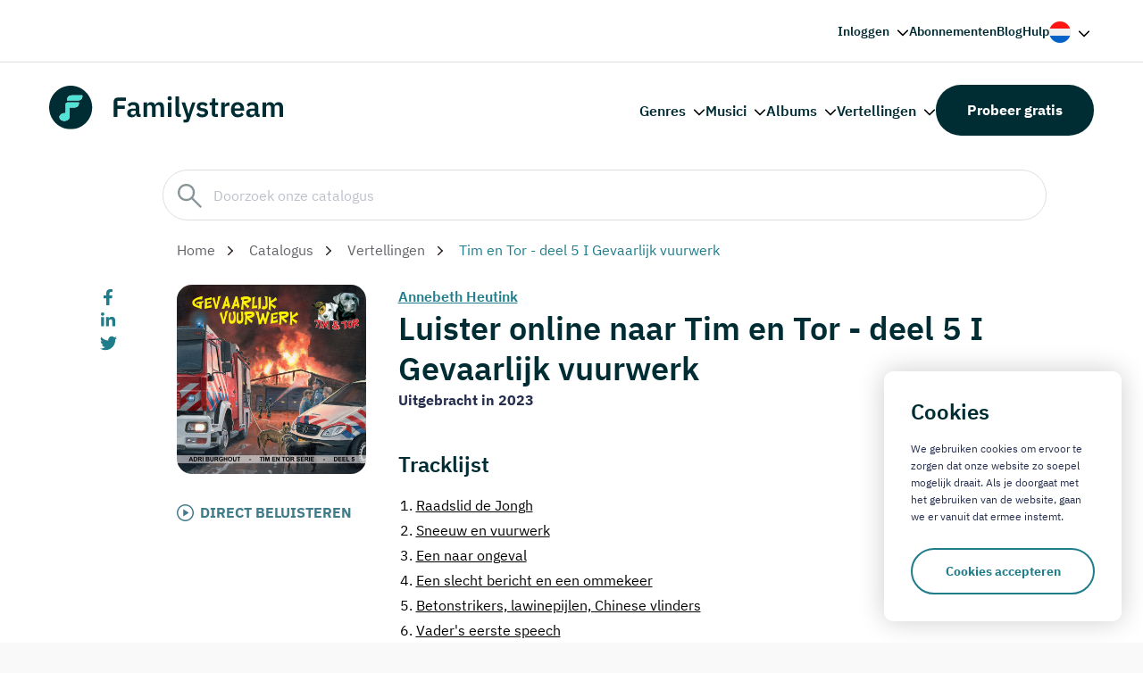

--- FILE ---
content_type: text/html; charset=UTF-8
request_url: https://www.familystream.com/vertelling/tim-en-tor-5-gevaarlijk-vuurwerk-annebeth-heutink
body_size: 10331
content:
<!DOCTYPE html>
<html lang="nl">
	<head>
				<meta charset="UTF-8">
		<meta http-equiv="X-UA-Compatible" content="IE=edge">
		<meta name="viewport" content="width=device-width, initial-scale=1.0">
		<title>Luister naar Tim en Tor - deel 5 I Gevaarlijk vuurwerk op Familystream &#x1F3A7;</title>
		<link rel="apple-touch-icon" sizes="180x180" href="/assets/img/favicon/apple-touch-icon.png">
		<link rel="icon" type="image/png" sizes="32x32" href="/assets/img/favicon/favicon-32x32.png">
		<link rel="icon" type="image/png" sizes="16x16" href="/assets/img/favicon/favicon-16x16.png">
		<link rel="manifest" href="/assets/img/favicon/site.webmanifest">
		<link rel="mask-icon" href="/assets/img/favicon/safari-pinned-tab.svg" color="#242f51">
		<link rel="shortcut icon" href="/assets/img/favicon/favicon.ico">
		<meta name="msapplication-config" content="/assets/img/favicon/browserconfig.xml">
		<meta name="msapplication-TileColor" content="#ffffff">
		<meta name="theme-color" content="#ffffff">
		<link rel="stylesheet" href="/assets/css/core.min.css?v=3">
		<!-- 
			<link rel="preconnect" href="https://fonts.googleapis.com"> 
    		<link rel="preconnect" href="https://fonts.gstatic.com" crossorigin>
    		<link href="https://fonts.googleapis.com/css2?family=IBM+Plex+Sans:wght@400;500;600;700&display=swap" rel="stylesheet"> 
		-->
		<script src="https://code.jquery.com/jquery-3.7.1.min.js" integrity="sha256-/JqT3SQfawRcv/BIHPThkBvs0OEvtFFmqPF/lYI/Cxo="crossorigin="anonymous"></script>

		<meta name='robots' content='max-image-preview:large' />
        <link rel="alternate" hreflang="nl" href="/vertelling/tim-en-tor-5-gevaarlijk-vuurwerk-annebeth-heutink" />        <link rel="alternate" hreflang="en" href="/en/story/tim-en-tor-5-gevaarlijk-vuurwerk-annebeth-heutink" />        <link rel="alternate" hreflang="x-default" href="/vertelling/tim-en-tor-5-gevaarlijk-vuurwerk-annebeth-heutink" />		<link rel="canonical" href="https://www.familystream.com/vertelling/tim-en-tor-5-gevaarlijk-vuurwerk-annebeth-heutink" />

		<script type="application/ld+json">{"@context": "https://schema.org","@type": "MusicAlbum","name": "Tim en Tor - deel 5 I Gevaarlijk vuurwerk","url": "https://www.familystream.com/vertelling/tim-en-tor-5-gevaarlijk-vuurwerk-annebeth-heutink","image": "https://www.familystream.com/images/store/b0d84d6b-ca8e-42a5-ae38-18d738d58a0a-400.png","potentialAction": {"@type": "ListenAction","expectsAcceptanceOf": {"@type": "Offer","category": "free"},"target": {"@type": "EntryPoint","urlTemplate": "https://www.familystream.com/vertelling/tim-en-tor-5-gevaarlijk-vuurwerk-annebeth-heutink","actionPlatform": [  "http://schema.org/DesktopWebPlatform",  "http://schema.org/MobileWebPlatform",  "http://schema.org/AndroidPlatform",  "http://schema.org/IOSPlatform",  "http://schema.org/WindowsPlatform"]}},"byArtist": {  "@type": "MusicGroup",  "name": "Annebeth Heutink"},"numTracks": "25","track": [{"@type": "MusicRecording","name": "Raadslid de Jongh"  },{"@type": "MusicRecording","name": "Sneeuw en vuurwerk"  },{"@type": "MusicRecording","name": "Een naar ongeval"  },{"@type": "MusicRecording","name": "Een slecht bericht en een ommekeer"  },{"@type": "MusicRecording","name": "Betonstrikers, lawinepijlen, Chinese vlinders"  },{"@type": "MusicRecording","name": "Vader's eerste speech"  },{"@type": "MusicRecording","name": "Een dure aankoop"  },{"@type": "MusicRecording","name": "Peter doet mee"  },{"@type": "MusicRecording","name": "Afspraak met Bert"  },{"@type": "MusicRecording","name": "Een geheimzinnige ontmoeting"  },{"@type": "MusicRecording","name": "Een sms'je"  },{"@type": "MusicRecording","name": "De eerste leverantie"  },{"@type": "MusicRecording","name": "Nieuwe opdrachten"  },{"@type": "MusicRecording","name": "Bijna gesnapt"  },{"@type": "MusicRecording","name": "Edwin wordt sikkeneurig"  },{"@type": "MusicRecording","name": "Mark"  },{"@type": "MusicRecording","name": "Edwins nieuwe plan"  },{"@type": "MusicRecording","name": "De speurneus van Tor"  },{"@type": "MusicRecording","name": "Een ontdekking"  },{"@type": "MusicRecording","name": "Een nieuw gewaagd plan"  },{"@type": "MusicRecording","name": "Bij de loods"  },{"@type": "MusicRecording","name": "In de loods"  },{"@type": "MusicRecording","name": "Brand!"  },{"@type": "MusicRecording","name": "Een redding"  },{"@type": "MusicRecording","name": "Boris"  }]  }  </script>

		
		<meta name="description" content="Beluister het audioboek Tim en Tor - deel 5 I Gevaarlijk vuurwerk op Familystream, de christelijke streamingdienst voor het hele gezin. Probeer nu 30 dagen gratis!">


		<!-- Global site tag (gtag.js) - Google Analytics -->
			<script async src="https://www.googletagmanager.com/gtag/js?id=UA-48920939-1"></script>
			<script>
			window.dataLayer = window.dataLayer || [];
			function gtag(){dataLayer.push(arguments);}
			gtag('js', new Date());

			gtag('config', 'UA-48920939-1');
			</script>

			<!-- Google Tag Manager -->
			<script>(function(w,d,s,l,i){w[l]=w[l]||[];w[l].push({'gtm.start':
			new Date().getTime(),event:'gtm.js'});var f=d.getElementsByTagName(s)[0],
			j=d.createElement(s),dl=l!='dataLayer'?'&l='+l:'';j.async=true;j.src=
			'https://www.googletagmanager.com/gtm.js?id='+i+dl;f.parentNode.insertBefore(j,f);
			})(window,document,'script','dataLayer','GTM-PRRFSWV');</script>
		<!-- End Google Tag Manager -->
	</head>
	<body class="is-menu-closed catalog-spacing">

		<!-- Google Tag Manager (noscript) -->
		<noscript><iframe src="https://www.googletagmanager.com/ns.html?id=GTM-PRRFSWV"
		height="0" width="0" style="display:none;visibility:hidden"></iframe></noscript>
		<!-- End Google Tag Manager (noscript) -->
		<!-- Facebook Pixel Code -->
		<script>
		!function(f,b,e,v,n,t,s)
		{if(f.fbq)return;n=f.fbq=function(){n.callMethod?
		n.callMethod.apply(n,arguments):n.queue.push(arguments)};
		if(!f._fbq)f._fbq=n;n.push=n;n.loaded=!0;n.version='2.0';
		n.queue=[];t=b.createElement(e);t.async=!0;
		t.src=v;s=b.getElementsByTagName(e)[0];
		s.parentNode.insertBefore(t,s)}(window, document,'script',
		'https://connect.facebook.net/en_US/fbevents.js');
		fbq('init', '687336945359934');
		fbq('track', 'PageView');
		fbq('track', 'Lead');
		</script>
		<noscript><img height="1" width="1" style="display:none"
		src="https://www.facebook.com/tr?id=687336945359934&ev=PageView&noscript=1"
		/></noscript>
		<!-- End Facebook Pixel Code -->

		<div class="outer-wrapper">
			<div class="inner-wrapper img-right">

								<header class="header header--dark top-right-header">
					<div class="container">
						<div class="header__wrapper">
							<nav class="header__nav">
								<ul class="menu">
									<li class="menu-item menu-item-has-children">
										<a href="https://web.familystream.com" onClick="return false;" rel="nofollow">Inloggen</a>
										<ul class="sub-menu">
											<li><a href="https://web.familystream.com/account" rel="nofollow">Mijn account</a></li>
											<li><a href="https://web.familystream.com?a=website_login_btn" rel="nofollow">Webplayer</a></li>
										</ul>
									</li>
									<li class="menu-item"><a href="https://www.familystream.com/abonnementskosten">Abonnementen</a></li>
									<li class="menu-item"><a href="https://www.familystream.com/blogs">Blog</a></li>
									<li class="menu-item"><a href="https://support.familystream.com/hc/nl">Hulp</a></li>
																			<li class="menu-item menu-item-has-children menu-item-lang">
											<a href="#">
												<img class="lang__preview" src="/assets/img/flag-nl.svg" width="24" height="24">
											</a>
											<ul class="sub-menu right">
												<li><a href="/vertelling/tim-en-tor-5-gevaarlijk-vuurwerk-annebeth-heutink"><img src="/assets/img/flag-nl.svg" width="14" height="14"><span>Nederlands</span></a></li>
												<li><a href="/en/story/tim-en-tor-5-gevaarlijk-vuurwerk-annebeth-heutink"><img src="/assets/img/flag-en.svg" width="14" height="14"><span>English</span></a></li>
											</ul>
										</li>
																	</ul>
							</nav>
						</div>
					</div>
				</header>

				<header class="header header--dark">
					<div class="container">
						<div class="header__wrapper">
							<a class="logo" href="/">
								<img class="logo__image" src="/assets/img/logo-dark.svg" alt="Familystream">
							</a>
							<a class="nav-toggle is-hoverable">
								<span class="hamb"><span class="ham"></span></span>
							</a>
							<nav class="header__nav">
								<ul class="menu">
									<li class="menu-item menu-item-has-children">
										<a href="#" onClick="return false;">Genres</a>
										<ul class="sub-menu">
											<li><a href="https://www.familystream.com/genres/instrumentaal">Instrumentaal</a></li><li><a href="https://www.familystream.com/genres/kinderliederen">Kinderliederen</a></li><li><a href="https://www.familystream.com/genres/klassiek">Klassiek</a></li><li><a href="https://www.familystream.com/genres/orgel-klassiek">Klassiek orgel</a></li><li><a href="https://www.familystream.com/genres/koorzang">Koorzang</a></li><li><a href="https://www.familystream.com/genres/orgelmuziek">Orgel</a></li><li><a href="https://www.familystream.com/genres/psalmen">Psalmen</a></li><li><a href="https://www.familystream.com/genres/samenzang">Samenzang</a></li><li><a href="https://www.familystream.com/genres/solozang">Solozang</a></li><li><a href="https://www.familystream.com/genres/vertellingen">Vertellingen</a></li>										</ul>
									</li>
									<li class="menu-item menu-item-has-children">
										<a href="/catalogus/musici" onClick="return false;">Musici</a>
										<ul class="sub-menu">
											<li><a href="https://www.familystream.com/musicus/martin-mans"><span class='search-icn artist'><img src="https://web.familystream.com/images/image.php?artist=12be9586a91d1aeacf250db7efa17b3f&s=48"></span>Martin Mans</a></li><li><a href="https://www.familystream.com/musicus/peter-wildeman"><span class='search-icn artist'><img src="https://web.familystream.com/images/image.php?artist=67e2742a0feca489c867d33865f47928&s=48"></span>Peter Wildeman</a></li><li><a href="https://www.familystream.com/musicus/joost-van-belzen"><span class='search-icn artist'><img src="https://web.familystream.com/images/image.php?artist=e94d3c57c0e4af87f5d37125fc264edd&s=48"></span>Joost van Belzen</a></li><li><a href="https://www.familystream.com/musicus/pieter-heykoop"><span class='search-icn artist'><img src="https://web.familystream.com/images/image.php?artist=03fbb97aceb78e3fa780778390ef2452&s=48"></span>Pieter Heykoop</a></li><li><a href="https://www.familystream.com/musicus/jan-mulder"><span class='search-icn artist'><img src="https://web.familystream.com/images/image.php?artist=037e27d67ae2b5628e166e2f95f835ed&s=48"></span>Jan Mulder</a></li><li><a href="https://www.familystream.com/musicus/piet-prins"><span class='search-icn artist'><img src="https://web.familystream.com/images/image.php?artist=3942064b92c5d4fb3bf71e8c6b1dbd63&s=48"></span>Piet Prins</a></li><li><a href="https://www.familystream.com/musicus/harm-hoeve"><span class='search-icn artist'><img src="https://web.familystream.com/images/image.php?artist=a1b77ccaccdcff8e9b58a7c89722a0c8&s=48"></span>Harm Hoeve</a></li><li><a href="https://www.familystream.com/musicus/andre-nieuwkoop"><span class='search-icn artist'><img src="https://web.familystream.com/images/image.php?artist=f03df143644efeadc02a533f72f403c3&s=48"></span>André Nieuwkoop</a></li><li><a href="https://www.familystream.com/musicus/christelijk-koor-jigdaljahu"><span class='search-icn artist'><img src="https://web.familystream.com/images/image.php?artist=76c9772bf3b8412a4c62513339d30779&s=48"></span>Christelijk Koor Jigdaljahu</a></li><li><a href="https://www.familystream.com/musicus/tenira-sturm"><span class='search-icn artist'><img src="https://web.familystream.com/images/image.php?artist=886749f1ba729f63532713d7817d4372&s=48"></span>Tenira Sturm</a></li>											<li class='show_all'><a href="/catalogus/musici">Bekijk alle musici</a></li>
										</ul>
									</li>
									<li class="menu-item menu-item-has-children">
										<a href="/catalogus/albums" onClick="return false;">Albums</a>
										<ul class="sub-menu">
											<li><a href="https://www.familystream.com/psalmen-met-bovenstem"><span class='search-icn album'><img src="https://www.familystream.com/images/store/879e685c-4ac5-4e3f-ab5d-4bb82837de85-48.png"></span>Psalmen met bovenstem</a></li><li><a href="https://www.familystream.com/album/mannenzangavond-ouderkerk-deel-4"><span class='search-icn album'><img src="https://www.familystream.com/images/store/9bf4f3a0-453f-4fce-883d-e4cdd3aea7e3-48.png"></span>Mannenzangavond Ouderkerk - deel 4</a></li><li><a href="https://www.familystream.com/witter-dan-sneeuw"><span class='search-icn album'><img src="https://www.familystream.com/images/store/34f71bf3-0264-4d83-848a-b9db5e503ff5-48.png"></span>Witter dan sneeuw</a></li><li><a href="https://www.familystream.com/lees-je-bijbel-bid-elke-dag"><span class='search-icn album'><img src="https://www.familystream.com/images/store/682efb00-f835-48cf-96be-785433b6a40a-48.png"></span>Lees je Bijbel, bid elke dag!</a></li><li><a href="https://www.familystream.com/kom-tot-de-vader"><span class='search-icn album'><img src="https://www.familystream.com/images/store/0b4b7fd5-3191-469b-8868-69c80f918b3c-48.png"></span>Kom tot de Vader</a></li><li><a href="https://www.familystream.com/heer-wees-mijn-gids"><span class='search-icn album'><img src="https://www.familystream.com/images/store/301cb106-7c9c-4c9d-8e92-f1c541218cc8-48.png"></span>Heer', wees mijn Gids</a></li><li><a href="https://www.familystream.com/als-alles-duister-is"><span class='search-icn album'><img src="https://www.familystream.com/images/store/5e2cb4c2-1544-4a64-80b3-8035015aeb3e-48.png"></span>Als alles duister is</a></li><li><a href="https://www.familystream.com/heer-ik-hoor-van-rijke-zegen"><span class='search-icn album'><img src="https://www.familystream.com/images/store/b8d62723-12d2-4c97-921d-772f1f5e679f-48.png"></span>Heer' ik hoor van rijke zegen</a></li><li><a href="https://www.familystream.com/hoger-dan-de-blauwe-luchten"><span class='search-icn album'><img src="https://www.familystream.com/images/store/e6fd9f24-aad9-45d4-bd39-d7610cda34c3-48.png"></span>Hoger dan de blauwe luchten</a></li><li><a href="https://www.familystream.com/hier-in-uw-heiligdom"><span class='search-icn album'><img src="https://www.familystream.com/images/store/fc68cf11-1da3-4853-a198-2a0e77a0d846-48.png"></span>Hier in Uw heiligdom</a></li>											<li class='show_all'><a href="/catalogus/albums">Bekijk alle albums</a></li>
										</ul>
									</li>
									<li class="menu-item menu-item-has-children">
										<a href="/catalogus/vertellingen" onClick="return false;">Vertellingen</a>
										<ul class="sub-menu">
											<li><a href="https://www.familystream.com/de-avonturen-van-pietje-bell"><span class='search-icn album'><img src="https://www.familystream.com/images/store/62d93b67-0020-4dc2-be38-af7903aef684-48.png"></span>De avonturen van Pietje Bell</a></li><li><a href="https://www.familystream.com/de-avonturen-van-plonsje"><span class='search-icn album'><img src="https://www.familystream.com/images/store/eb3ed103-20fd-4f61-ba60-56046b3133e4-48.png"></span>De avonturen van Plonsje</a></li><li><a href="https://www.familystream.com/vertelling/dolfi-wolfi-en-de-schat-in-de-zee-various-artists"><span class='search-icn album'><img src="https://www.familystream.com/images/store/b7a8c88a-9b6f-4c8e-9c51-92a469a7e333-48.png"></span>Dolfi, Wolfi en de schat in de zee - deel 7</a></li><li><a href="https://www.familystream.com/vertelling/kijk-en-luister-het-oude-testament-gera-van-heezik-douw"><span class='search-icn album'><img src="https://www.familystream.com/images/store/229b83db-bdf8-4383-86bf-e07bbf41a04a-48.png"></span>Kijk en Luister: Het Oude Testament</a></li><li><a href="https://www.familystream.com/kinderbijbel-evert-kuijt"><span class='search-icn album'><img src="https://www.familystream.com/images/store/b32e77f6-8a5d-4254-8a45-f6b00e85143f-48.png"></span>Kleuterbijbel Evert Kuijt - deel 1 I 'Hoe God alles maakte'</a></li><li><a href="https://www.familystream.com/vertelling/strootjesbruid-de-archer-brothers-1-alberta-paardenkooper"><span class='search-icn album'><img src="https://www.familystream.com/images/store/872d0601-3802-46b9-ac2a-3cd1ad520a0d-48.png"></span>Strootjesbruid | De Archer Brothers - deel 1</a></li><li><a href="https://www.familystream.com/vertelling/de-duiventil-tessa-kleer-den-ouden"><span class='search-icn album'><img src="https://www.familystream.com/images/store/735783b5-0c74-4a61-b832-eb4b74aeb709-48.png"></span>De Duiventil - deel 1</a></li><li><a href="https://www.familystream.com/album/nieuwe-verhalen-van-meester-visser-deel-1"><span class='search-icn album'><img src="https://www.familystream.com/images/store/d8a5483b-bff1-4dc8-8e28-de3bf3b8ee15-48.png"></span>Nieuwe verhalen van Meester Visser - deel 1</a></li><li><a href="https://www.familystream.com/vertelling/de-schippers-van-de-kameleon-jozalien-bogert"><span class='search-icn album'><img src="https://www.familystream.com/images/store/dd0e145a-fd33-4cee-99a4-20c34e7f8ded-48.png"></span>De schippers van de Kameleon - deel 1</a></li><li><a href="https://www.familystream.com/blub-en-blub"><span class='search-icn album'><img src="https://www.familystream.com/images/store/795b1018-19fd-42b3-9dba-487596f0c07a-48.png"></span>Blub-blub liedjes en verhaaltjes</a></li>											<li class='show_all'><a href="/catalogus/vertellingen">Bekijk alle vertellingen</a></li>
										</ul>
									</li>
								</ul>
								<a class="btn btn-popup btn--secondary" href="https://www.familystream.com/aanmelden">Probeer gratis</a>
							</nav>
						</div>
					</div>
				</header>
				<div class="mobile mobile-menu">
					<div class="mobile__wrapper">
						<nav class="mobile__nav" role="navigation">
							<ul class="menu">
								<li class="menu-item menu-item-has-children">
									<a href="https://web.familystream.com">Inloggen</a>
									<ul class="sub-menu">
										<li class="sub-menu-title">Ga terug</li>
										<li><a href="https://web.familystream.com/account" rel="nofollow">Mijn account</a></li>
										<li><a href="https://web.familystream.com" rel="nofollow">Webplayer</a></li>
									</ul>
								</li>
								<li class="menu-item menu-item-has-children">
									<a href="#">Genres</a>
									<ul class="sub-menu">
										<li class="sub-menu-title">Ga terug</li>
										<li><a href="https://www.familystream.com/genres/instrumentaal">Instrumentaal</a></li><li><a href="https://www.familystream.com/genres/kinderliederen">Kinderliederen</a></li><li><a href="https://www.familystream.com/genres/klassiek">Klassiek</a></li><li><a href="https://www.familystream.com/genres/orgel-klassiek">Klassiek orgel</a></li><li><a href="https://www.familystream.com/genres/koorzang">Koorzang</a></li><li><a href="https://www.familystream.com/genres/orgelmuziek">Orgel</a></li><li><a href="https://www.familystream.com/genres/psalmen">Psalmen</a></li><li><a href="https://www.familystream.com/genres/samenzang">Samenzang</a></li><li><a href="https://www.familystream.com/genres/solozang">Solozang</a></li><li><a href="https://www.familystream.com/genres/vertellingen">Vertellingen</a></li>									</ul>
								</li>
								<li class="menu-item menu-item-has-children">
									<a href="#">Musici</a>
									<ul class="sub-menu">
										<li class="sub-menu-title">Ga terug</li>
										<li><a href="https://www.familystream.com/musicus/martin-mans">Martin Mans</a></li><li><a href="https://www.familystream.com/musicus/peter-wildeman">Peter Wildeman</a></li><li><a href="https://www.familystream.com/musicus/joost-van-belzen">Joost van Belzen</a></li><li><a href="https://www.familystream.com/musicus/pieter-heykoop">Pieter Heykoop</a></li><li><a href="https://www.familystream.com/musicus/jan-mulder">Jan Mulder</a></li><li><a href="https://www.familystream.com/musicus/piet-prins">Piet Prins</a></li><li><a href="https://www.familystream.com/musicus/harm-hoeve">Harm Hoeve</a></li><li><a href="https://www.familystream.com/musicus/andre-nieuwkoop">André Nieuwkoop</a></li><li><a href="https://www.familystream.com/musicus/christelijk-koor-jigdaljahu">Christelijk Koor Jigdaljahu</a></li><li><a href="https://www.familystream.com/musicus/tenira-sturm">Tenira Sturm</a></li>										<li><a href="/catalogus/musici">Bekijk alle musici</a></li>
									</ul>
								</li>
								<li class="menu-item menu-item-has-children">
									<a href="#">Albums</a>
									<ul class="sub-menu">
										<li class="sub-menu-title">Ga terug</li>
										<li><a href="https://www.familystream.com/psalmen-met-bovenstem">Psalmen met bovenstem</a></li><li><a href="https://www.familystream.com/album/mannenzangavond-ouderkerk-deel-4">Mannenzangavond Ouderkerk - deel 4</a></li><li><a href="https://www.familystream.com/witter-dan-sneeuw">Witter dan sneeuw</a></li><li><a href="https://www.familystream.com/lees-je-bijbel-bid-elke-dag">Lees je Bijbel, bid elke dag!</a></li><li><a href="https://www.familystream.com/kom-tot-de-vader">Kom tot de Vader</a></li><li><a href="https://www.familystream.com/heer-wees-mijn-gids">Heer', wees mijn Gids</a></li><li><a href="https://www.familystream.com/als-alles-duister-is">Als alles duister is</a></li><li><a href="https://www.familystream.com/heer-ik-hoor-van-rijke-zegen">Heer' ik hoor van rijke zegen</a></li><li><a href="https://www.familystream.com/hoger-dan-de-blauwe-luchten">Hoger dan de blauwe luchten</a></li><li><a href="https://www.familystream.com/hier-in-uw-heiligdom">Hier in Uw heiligdom</a></li>										<li><a href="/catalogus/albums">Bekijk alle albums</a></li>
									</ul>
								</li>
								<li class="menu-item menu-item-has-children">
									<a href="#">Vertellingen</a>
									<ul class="sub-menu">
										<li class="sub-menu-title">Ga terug</li>
										<li><a href="https://www.familystream.com/de-avonturen-van-pietje-bell">De avonturen van Pietje Bell</a></li><li><a href="https://www.familystream.com/de-avonturen-van-plonsje">De avonturen van Plonsje</a></li><li><a href="https://www.familystream.com/vertelling/dolfi-wolfi-en-de-schat-in-de-zee-various-artists">Dolfi, Wolfi en de schat in de zee - deel 7</a></li><li><a href="https://www.familystream.com/vertelling/kijk-en-luister-het-oude-testament-gera-van-heezik-douw">Kijk en Luister: Het Oude Testament</a></li><li><a href="https://www.familystream.com/kinderbijbel-evert-kuijt">Kleuterbijbel Evert Kuijt - deel 1 I 'Hoe God alles maakte'</a></li><li><a href="https://www.familystream.com/vertelling/strootjesbruid-de-archer-brothers-1-alberta-paardenkooper">Strootjesbruid | De Archer Brothers - deel 1</a></li><li><a href="https://www.familystream.com/vertelling/de-duiventil-tessa-kleer-den-ouden">De Duiventil - deel 1</a></li><li><a href="https://www.familystream.com/album/nieuwe-verhalen-van-meester-visser-deel-1">Nieuwe verhalen van Meester Visser - deel 1</a></li><li><a href="https://www.familystream.com/vertelling/de-schippers-van-de-kameleon-jozalien-bogert">De schippers van de Kameleon - deel 1</a></li><li><a href="https://www.familystream.com/blub-en-blub">Blub-blub liedjes en verhaaltjes</a></li>										<li><a href="/catalogus/vertellingen">Bekijk alle vertellingen</a></li>
									</ul>
								</li>
								<li class="menu-item"><a href="https://www.familystream.com/abonnementskosten">Abonnementen</a></li>
								<li class="menu-item"><a href="https://www.familystream.com/blogs">Blog</a></li>
								<li class="menu-item"><a href="https://support.familystream.com/hc/nl">Hulp</a></li>
							</ul>
					   	</nav>
					</div>
				</div>
				<main class="main no-header">

					<section class="single single-blog">
						<div class='catalog-header-wrapper'>
							<div class='container catalog-header'>
								<div class='row'>
									<div class='col col--md-11 col--md-offset-1 search-wrapper'>
										<div class='search-box'>
											<input type='text' id='catalog-search-input' placeholder='Doorzoek onze catalogus'>
										</div>
										<div class='search-results-wrapper'>
											<div class='col col--md-12 search-results' id='search-results'></div>
										</div>
									</div>
								</div>
							</div>
						</div>

						<div class="container search-header-spacing">

							<div class="row">
								<div class="col col--md-10 col--md-offset-1">
									<div class="breadcrumb mt-0 mb-0">
										<p class="breadcrumb__text">
											<a href="https://www.familystream.com">Home</a>
											<a href="/en/catalog">Catalogus</a>
											<a href="/en/catalog/stories">Vertellingen</a>											
											<span>Tim en Tor - deel 5 I Gevaarlijk vuurwerk</span>
										</p>
									</div>
								</div>
							</div>

							<div class="row row--equal-columns">
								<div class="col col--first col--md-1">
																		<div class="share">
										<ul class="share__list"> 
											<li class="share__item">
												<a class="share__link" href="https://www.facebook.com/sharer.php?u=%2Fvertelling%2Ftim-en-tor-5-gevaarlijk-vuurwerk-annebeth-heutink" target="_blank">
													<img src="/assets/img/icons/facebook-f.svg" alt="Facebook" width="10" height="19">
												</a>
											</li>
											<li class="share__item">
												<a class="share__link" href="https://www.linkedin.com/shareArticle?url=%2Fvertelling%2Ftim-en-tor-5-gevaarlijk-vuurwerk-annebeth-heutink" target="_blank">
													<img src="/assets/img/icons/linkedin-in.svg" alt="LinkedIn" width="16" height="16">
												</a>
											</li>
											<li class="share__item">
												<a class="share__link" href="https://twitter.com/share?url=%2Fvertelling%2Ftim-en-tor-5-gevaarlijk-vuurwerk-annebeth-heutink" target="_blank">
													<img src="/assets/img/icons/twitter.svg" alt="Twitter" width="19" height="15">
												</a>
											</li>
										</ul>
									</div>								</div>
								<div class="col col--md-11"> 
									<div class="content">

										<div class='row row--equal-columns'>
											
											<div class='col col--md-3'>

												<div class='album_musici_art_wrapper'><div class='album_art' style="background-image: url('https://www.familystream.com/images/store/b0d84d6b-ca8e-42a5-ae38-18d738d58a0a-400.png')"></div></div><a href='https://web.familystream.com/album/tim-en-tor-deel-5-i-gevaarlijk-vuurwerk' target="_blank" class='listen_now_link' rel='nofollow'>DIRECT BELUISTEREN</a>												
												
											</div>

											<div class='col col--md-9'>

												<div class='artist_header_wrapper'><a href='/musicus/annebeth-heutink'>Annebeth Heutink</a></div>
												<h3 class='mt-0 mb-0'>Luister online naar Tim en Tor - deel 5 I Gevaarlijk vuurwerk</h3>

												<p style='font-weight: bold'>Uitgebracht in 2023</p>
																								

												<h4 class='layout__title'>Tracklijst</h4><div class='track_list_wrapper'><a href='https://web.familystream.com/album/tim-en-tor-deel-5-i-gevaarlijk-vuurwerk' class='track' target='_blank' rel='nofollow'><span>1.</span>Raadslid de Jongh</a><a href='https://web.familystream.com/album/tim-en-tor-deel-5-i-gevaarlijk-vuurwerk' class='track' target='_blank' rel='nofollow'><span>2.</span>Sneeuw en vuurwerk</a><a href='https://web.familystream.com/album/tim-en-tor-deel-5-i-gevaarlijk-vuurwerk' class='track' target='_blank' rel='nofollow'><span>3.</span>Een naar ongeval</a><a href='https://web.familystream.com/album/tim-en-tor-deel-5-i-gevaarlijk-vuurwerk' class='track' target='_blank' rel='nofollow'><span>4.</span>Een slecht bericht en een ommekeer</a><a href='https://web.familystream.com/album/tim-en-tor-deel-5-i-gevaarlijk-vuurwerk' class='track' target='_blank' rel='nofollow'><span>5.</span>Betonstrikers, lawinepijlen, Chinese vlinders</a><a href='https://web.familystream.com/album/tim-en-tor-deel-5-i-gevaarlijk-vuurwerk' class='track' target='_blank' rel='nofollow'><span>6.</span>Vader's eerste speech</a><a href='https://web.familystream.com/album/tim-en-tor-deel-5-i-gevaarlijk-vuurwerk' class='track' target='_blank' rel='nofollow'><span>7.</span>Een dure aankoop</a><a href='https://web.familystream.com/album/tim-en-tor-deel-5-i-gevaarlijk-vuurwerk' class='track' target='_blank' rel='nofollow'><span>8.</span>Peter doet mee</a><a href='https://web.familystream.com/album/tim-en-tor-deel-5-i-gevaarlijk-vuurwerk' class='track' target='_blank' rel='nofollow'><span>9.</span>Afspraak met Bert</a><a href='https://web.familystream.com/album/tim-en-tor-deel-5-i-gevaarlijk-vuurwerk' class='track' target='_blank' rel='nofollow'><span>10.</span>Een geheimzinnige ontmoeting</a><a href='https://web.familystream.com/album/tim-en-tor-deel-5-i-gevaarlijk-vuurwerk' class='track' target='_blank' rel='nofollow'><span>11.</span>Een sms'je</a><a href='https://web.familystream.com/album/tim-en-tor-deel-5-i-gevaarlijk-vuurwerk' class='track' target='_blank' rel='nofollow'><span>12.</span>De eerste leverantie</a><a href='https://web.familystream.com/album/tim-en-tor-deel-5-i-gevaarlijk-vuurwerk' class='track' target='_blank' rel='nofollow'><span>13.</span>Nieuwe opdrachten</a><a href='https://web.familystream.com/album/tim-en-tor-deel-5-i-gevaarlijk-vuurwerk' class='track' target='_blank' rel='nofollow'><span>14.</span>Bijna gesnapt</a><a href='https://web.familystream.com/album/tim-en-tor-deel-5-i-gevaarlijk-vuurwerk' class='track' target='_blank' rel='nofollow'><span>15.</span>Edwin wordt sikkeneurig</a><a href='https://web.familystream.com/album/tim-en-tor-deel-5-i-gevaarlijk-vuurwerk' class='track' target='_blank' rel='nofollow'><span>16.</span>Mark</a><a href='https://web.familystream.com/album/tim-en-tor-deel-5-i-gevaarlijk-vuurwerk' class='track' target='_blank' rel='nofollow'><span>17.</span>Edwins nieuwe plan</a><a href='https://web.familystream.com/album/tim-en-tor-deel-5-i-gevaarlijk-vuurwerk' class='track' target='_blank' rel='nofollow'><span>18.</span>De speurneus van Tor</a><a href='https://web.familystream.com/album/tim-en-tor-deel-5-i-gevaarlijk-vuurwerk' class='track' target='_blank' rel='nofollow'><span>19.</span>Een ontdekking</a><a href='https://web.familystream.com/album/tim-en-tor-deel-5-i-gevaarlijk-vuurwerk' class='track' target='_blank' rel='nofollow'><span>20.</span>Een nieuw gewaagd plan</a><a href='https://web.familystream.com/album/tim-en-tor-deel-5-i-gevaarlijk-vuurwerk' class='track' target='_blank' rel='nofollow'><span>21.</span>Bij de loods</a><a href='https://web.familystream.com/album/tim-en-tor-deel-5-i-gevaarlijk-vuurwerk' class='track' target='_blank' rel='nofollow'><span>22.</span>In de loods</a><a href='https://web.familystream.com/album/tim-en-tor-deel-5-i-gevaarlijk-vuurwerk' class='track' target='_blank' rel='nofollow'><span>23.</span>Brand!</a><a href='https://web.familystream.com/album/tim-en-tor-deel-5-i-gevaarlijk-vuurwerk' class='track' target='_blank' rel='nofollow'><span>24.</span>Een redding</a><a href='https://web.familystream.com/album/tim-en-tor-deel-5-i-gevaarlijk-vuurwerk' class='track' target='_blank' rel='nofollow'><span>25.</span>Boris</a></div>
												
												<section class="layout layout-musicians">
													<div class="container">
														<div class="row">
															<div class="col  col--md-12 pl-0">
																<h4 class="layout__title">Musici</h4>
															</div>
														</div>
														<div class="layout__wrapper">
															<div class="row">
																<div class="col col--md-11 pl-0">
																	<swiper-container init="false" data-slider-musicians>

																		<swiper-slide><div class="block"><a style="display: block; text-align: center" href='/musicus/annebeth-heutink'><img class="block__image" loading="lazy" src='https://web.familystream.com/images/image.php?artist=76244001bc1642b9c341c5db9b0eb476&s=240' width="131" height="131"></a><p class="block__title"><a href='/musicus/annebeth-heutink'>Annebeth Heutink</a></p></div></swiper-slide>
																	</swiper-container>
																</div>
															</div>
														</div>
													</div>
												</section>

												
												

												
												<section class="layout layout-musicians">
													<div class="container">
														<div class="row">
															<div class="col  col--md-12 pl-0">
																<h4 class="layout__title">Meewerkende</h4>
															</div>
														</div>
														<div class="layout__wrapper">
															<div class="row">
																<div class="col col--md-11 pl-0">
																	<swiper-container init="false" data-slider-musicians-coop>

																		<swiper-slide><div class="block"><a style="display: block; text-align: center" href='/musicus/adri-burghout'><img class="block__image" loading="lazy" src='https://web.familystream.com/images/image.php?artist=73ef625009e661ba702c07ef41f24ee3&s=240' width="131" height="131"></a><p class="block__title"><a href='/musicus/adri-burghout'>Adri Burghout</a></p></div></swiper-slide>
																	</swiper-container>
																</div>
															</div>
														</div>
													</div>
												</section>

												
											</div>



										</div>

										


									</div>
								</div>
							</div>
						</div>
					</section>
					<div class="layouts" style="padding-top: 30px">
						<div class="layouts__container">

							                            <section class="layout layout-banner">
								<div class="container">
									<div class="banner">
										<img class="banner__image lazy" data-src="/assets/img/content/image_34.webp">
										<div class="banner__wrapper">
											<div class="banner__tabs">
												<div class="banner__tab banner__tab--primary" data-banner-tab="1">
													<h2 class="banner__title">Probeer 30 dagen gratis!</h2>
													<ul class="usp"> 
														<li class="usp__item">5.000 albums met muziek</li>
														<li class="usp__item">500 vertellingen voor kinderen</li>
														<li class="usp__item">Stel uw eigen collecties samen en luister overal</li>
													</ul>
													<a class="btn" href="#">Gratis proberen</a>
												</div>
												<div class="banner__tab banner__tab--gray banner__tab--hidden" data-banner-tab="2">
													<h2 class="banner__title" id='ResultHeader'>Maak een proefperiode aan</h2>
													<p class="banner__text" id='ResultText'>Vul onderstaand uw gegevens in en krijg direct toegang tot Familystream.</p>
													<form class="banner__form" method="POST" id='SubscribeForm'>
														<input type="text" name="name" placeholder="Naam" id='subscriber_name'>
														<input type="email" name="email" placeholder="E-mailadres" id='subscriber_email_addr'>
														<button type="submit" id='signup' class="btn btn--primary">Versturen</button>
													</form>
                                                    <a href='https://web.familystream.com' class="btn btn--primary" id='webapp_btn' style='display: none'>Ga naar de webapp</a>
												</div>
											</div>
										</div>
									</div>
								</div>
							</section>

<script type="text/javascript">

function isEmail(email) {
    var regex = /^([a-zA-Z0-9_.+-])+\@(([a-zA-Z0-9-])+\.)+([a-zA-Z0-9]{2,4})+$/;
    return regex.test(email);
}


function SubmitSignup(){
    event.preventDefault();

    if($('#signup').hasClass('loading')){
        return;
    }

    $('#signup').addClass('loading');

    subscriber_name = $('#subscriber_name').val();
    subscriber_email_addr = $('#subscriber_email_addr').val().trim().toLowerCase();

    email_invalid = false;
    name_invalid = false;


    if(isEmail(subscriber_email_addr)){

        email_invalid = false;
        if(subscriber_name.length > 1){

        

            data = {name:subscriber_name, email_addr: subscriber_email_addr, language: 'nl', utm_source: '', utm_medium: '', utm_campaign: '', ev: ''};
            $.ajax({
                url: "https://"+window.location.hostname+"/scripts/subscribe.php",
                type: "POST",
                dataType: "json",
                data: data,
                success: function(OutputArray){
                

                    if(OutputArray.err == 'email_invalid'){
                        $('#ResultHeader').html("E-mailadres niet geldig");
                        $('#ResultText').html("U heeft geen geldig e-mailadres ingevoerd. Probeert u het alstublieft nogmaals.");
                        $('#signup').removeClass('loading');
                    }else if(OutputArray.err == '0x403'){
                        $('#ResultHeader').html("E-mailadres is reeds in gebruik");
                        $('#ResultText').html("Het ingevoerde e-mailadres is reeds in gebruik. Open de webplayer om in te loggen.");
                        $('#signup').hide();
                        $('#subscriber_name').hide();
                        $('#subscriber_email_addr').hide();
                        $('#webapp_btn').show();
                    }else if(OutputArray.err == 'retry'){
                        $('#ResultHeader').html("Er is iets fout gegaan");
                        $('#ResultText').html("Probeert u het alstublieft nogmaals.");
                        $('#signup').removeClass('loading');
                    }else if(OutputArray.err == 'unknown'){
                        $('#ResultHeader').html("Er is iets fout gegaan");
                        $('#ResultText').html("Probeert u het alstublieft nogmaals.");
                        $('#signup').removeClass('loading');
                    }else if(OutputArray.success){
                        $('#ResultHeader').html("Hartelijk dank voor uw inschrijving");
                        $('#ResultText').html("Er is een e-mail naar u verstuurd met uw wachtwoord.");
                        $('#subscriber_name').hide();
                        $('#subscriber_email_addr').hide();
                        $('#signup').hide();
                        gtag('event', 'signup', { 'event_category': 'subscribe', 'event_label': 'User succesfull subscribe' });
                    }



                },
                error: function(OutputArray){
                    $('#ResultHeader').html("<span style='color: black'>Er is iets fout gegaan</span>");
                    $('#ResultText').html("Uw inschrijving is niet gelukt, probeert u het alsublieft nog eens.");
                }
            });

        }else{
            name_invalid = true;
        }

    }else{
        email_invalid = true;
    }


    if(email_invalid === true){
        $('#ResultHeader').html("E-mailadres niet geldig");
        $('#ResultText').html("U heeft geen geldig e-mailadres ingevoerd. Probeert u het alstublieft nogmaals.");
        $('#signup').removeClass('loading');
    }else if(name_invalid === true){
        $('#ResultHeader').html("Voer alsublieft uw naam in");
        $('#ResultText').html("U heeft geen geldige naam ingevoerd. Probeert u het alstublieft nogmaals.");
        $('#signup').removeClass('loading');
    }


}

$(document).ready(function(){

    $('#SubscribeForm').submit(function(){

        SubmitSignup();

        return false;

    });

});

</script>
						</div>
					</div>
				</main>
								<footer class="footer">
					<div class="container">
						<div class="row row--gap row--equal-columns">
							<div class="col col--xl-4">
								<a class="logo" href="/">
									<img class="logo__image" src="/assets/img/logo-dark.svg" alt="Familystream">
								</a>
							</div>
							<div class="col col--md-4 col--xl-2">
								<p class="footer__title">Direct naar</p>
								<ul class="footer__nav">
									<li><a href="https://web.familystream.com/">Inloggen</a></li>
									<li><a href="/blogs">Blog</a></li>
									<li><a href="/christelijke-luisterboeken" alt="Christelijke Luisterboeken">Christelijke Luisterboeken</a></li>
									<li><a href="/audioboeken" alt="Audioboeken">Audioboeken</a></li>
									<li><a href="/christelijke-muziek-luisteren" alt="Christelijke Muziek">Christelijke Muziek</a></li>
									<li><a href="/klassieke-muziek-streaming" alt="Klassieke Muziek Luisteren">Klassieke Muziek Luisteren</a></li>
									<li><a href="/kinderliedjes" alt="Leuke Kinderliedjes">Leuke Kinderliedjes</a></li>
									<li><a href="/online-muziek-luisteren" alt="Online Muziek Luisteren">Online Muziek Luisteren</a></li>
								</ul>
							</div>
							<div class="col col--md-4 col--xl-1 col--xl-offset-1">
								<p class="footer__title">Connect</p>
								<div class="socials">
									<ul class="socials__list"> 
										<li class="socials__item">
											<a class="socials__link" href="https://www.facebook.com/familystream/" target="_blank">
												<img src="/assets/img/icons/facebook-f.svg" alt="Facebook" width="11" height="20">
											</a>
										</li>
										<li class="socials__item">
											<a class="socials__link" href="https://www.instagram.com/familystream/" target="_blank">
												<img src="/assets/img/icons/instagram.svg" alt="Instagram" width="18" height="18">
											</a>
										</li>
									</ul>
								</div>
							</div>
							<div class="col col--md-4 col--xl-3 col--xl-offset-1">
								<p class="footer__title">Contact</p>
								<ul class="footer__links">
									<li>
										<a href="mailto:support@familystream.com">
											<img src="/assets/img/icons/envelope.svg">
											<span>support@familystream.com</span>
										</a>
									</li>
								</ul>
								<p class="footer__text">
									Rivium Boulevard 23 <br/> 2909 LK Capelle aan den IJssel <br/> Nederland <br/> <br/> Kvk: 60559853 <br/> BTW nummer: NL810333478B01
								</p>
							</div>
						</div>
						<div class="row row--gap row--equal-columns copyrights">
							<div class="col">
								© 2016 - 2026 - Familystream bv - Alle rechten voorbehouden - <a href='/algemene-voorwaarden' style='color: inherit'>Algemene voorwaarden</a>
							</div>
						</div>
					</div>
				</footer>

				<div class="cookie cookie-notice cookie-notice--hidden">
					<div class="cookie__wrapper">
						<h4 class="cookie__title">Cookies</h4>
						<p class="cookie__text">We gebruiken cookies om ervoor te zorgen dat onze website zo soepel mogelijk draait. Als je doorgaat met het gebruiken van de website, gaan we er vanuit dat ermee instemt.</p>
						<a class="btn btn--primary btn--inversed">Cookies accepteren</a>
					</div>
				</div>

			</div>
		</div>
		<script src="/assets/js/lib/swiper.min.js"></script>
		<script src="/assets/js/scripts.min.js?v=2"></script>
		<script src="/assets/js/catalog.min.js"></script>
	</body>
</html>

--- FILE ---
content_type: image/svg+xml
request_url: https://www.familystream.com/assets/img/listen_now_icn.svg
body_size: 491
content:
<svg width="19" height="19" viewBox="0 0 19 19" fill="none" xmlns="http://www.w3.org/2000/svg">
<path d="M7.25 13.5384L13.5384 9.49998L7.25 5.46155V13.5384ZM9.50165 19C8.18772 19 6.95268 18.7506 5.79655 18.252C4.6404 17.7533 3.63472 17.0765 2.7795 16.2217C1.92427 15.3669 1.24721 14.3616 0.748325 13.206C0.249442 12.0504 0 10.8156 0 9.50165C0 8.18772 0.249334 6.95268 0.748 5.79655C1.24667 4.6404 1.92342 3.63472 2.77825 2.7795C3.6331 1.92427 4.63834 1.24721 5.79398 0.748326C6.94959 0.249443 8.18437 0 9.4983 0C10.8122 0 12.0473 0.249334 13.2034 0.748001C14.3596 1.24667 15.3652 1.92342 16.2205 2.77825C17.0757 3.6331 17.7527 4.63834 18.2516 5.79398C18.7505 6.94959 19 8.18437 19 9.4983C19 10.8122 18.7506 12.0473 18.252 13.2034C17.7533 14.3596 17.0765 15.3652 16.2217 16.2205C15.3669 17.0757 14.3616 17.7527 13.206 18.2516C12.0504 18.7505 10.8156 19 9.50165 19ZM9.49998 17.5C11.7333 17.5 13.625 16.725 15.175 15.175C16.725 13.625 17.5 11.7333 17.5 9.49998C17.5 7.26664 16.725 5.37498 15.175 3.82498C13.625 2.27498 11.7333 1.49998 9.49998 1.49998C7.26664 1.49998 5.37498 2.27498 3.82498 3.82498C2.27498 5.37498 1.49998 7.26664 1.49998 9.49998C1.49998 11.7333 2.27498 13.625 3.82498 15.175C5.37498 16.725 7.26664 17.5 9.49998 17.5Z" fill="#407B89"/>
</svg>


--- FILE ---
content_type: image/svg+xml
request_url: https://www.familystream.com/assets/img/icons/facebook-f.svg
body_size: 192
content:
<svg xmlns="http://www.w3.org/2000/svg" width="10.176" height="19" viewBox="0 0 10.176 19">
  <path id="Path_2557" data-name="Path 2557" d="M4.421-5.937l.528-3.439H1.65v-2.231a1.719,1.719,0,0,1,1.939-1.858h1.5v-2.928a18.292,18.292,0,0,0-2.663-.232c-2.717,0-4.493,1.647-4.493,4.628v2.621h-3.02v3.439h3.02V2.375H1.65V-5.937Z" transform="translate(5.088 16.625)" fill="#1f7c8b"/>
</svg>
